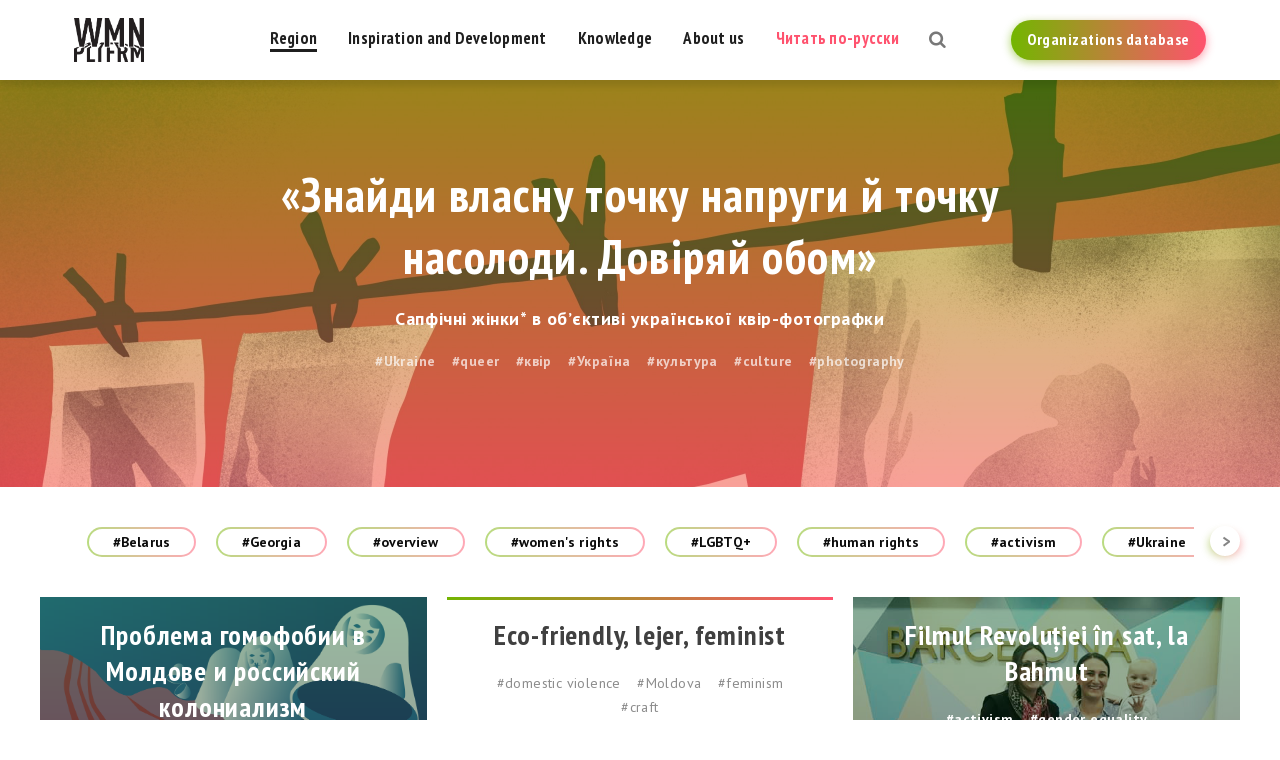

--- FILE ---
content_type: text/html; charset=UTF-8
request_url: https://womenplatform.net/region/tags-73/
body_size: 70163
content:
<!DOCTYPE html>
<html prefix="og: http://ogp.me/ns#" lang="en-US">
<head>
    <meta charset="UTF-8">
    <meta name="viewport" content="width=device-width, initial-scale=1">
    <meta name="format-detection" content="telephone=no">
    <meta name="csrf-param" content="_csrf">
    <meta name="csrf-token" content="9SYrXwD4OM22XIQg-4xYLie0TlRbmfs38JG20ZBPwm2RFEEaYqhh--kl4maO5whZcOwjOCzzi17C-JuW_B-pHQ==">
    <title>Women Platform</title>
    <!-- Global site tag (gtag.js) - Google Analytics -->
<script async src="https://www.googletagmanager.com/gtag/js?id=UA-125181396-1"></script>
<script>
  window.dataLayer = window.dataLayer || [];
  function gtag(){dataLayer.push(arguments);}
  gtag('js', new Date());

  gtag('config', 'UA-125181396-1');
</script>
<!-- Yandex.Metrika counter -->
<script type="text/javascript" >
    (function (d, w, c) {
        (w[c] = w[c] || []).push(function() {
            try {
                w.yaCounter50214631 = new Ya.Metrika2({
                    id:50214631,
                    clickmap:true,
                    trackLinks:true,
                    accurateTrackBounce:true,
                    webvisor:true,
                    trackHash:true
                });
            } catch(e) { }
        });

        var n = d.getElementsByTagName("script")[0],
            s = d.createElement("script"),
            f = function () { n.parentNode.insertBefore(s, n); };
        s.type = "text/javascript";
        s.async = true;
        s.src = "https://mc.yandex.ru/metrika/tag.js";

        if (w.opera == "[object Opera]") {
            d.addEventListener("DOMContentLoaded", f, false);
        } else { f(); }
    })(document, window, "yandex_metrika_callbacks2");
</script>
<noscript><div><img src="https://mc.yandex.ru/watch/50214631" style="position:absolute; left:-9999px;" alt="" /></div></noscript>
<!-- /Yandex.Metrika counter -->
<meta name="google-site-verification" content="fVGGXDFZSjiA1rXmA5wgIVG-XZmG1mPyQtrQoCCuiuU" />
<meta name="yandex-verification" content="c4e7e47a64384153" />
    <meta property="og:type" content="website">
<meta property="og:site_name" content="Women Platform">
<meta property="og:url" content="https://womenplatform.net/region/">
<meta property="og:title" content="Women Platform">
<meta property="og:image" content="https://womenplatform.net/uploads/og_image.jpg">
<link href="https://womenplatform.net/region/tags-73/" rel="alternate" hreflang="en-US">
<link href="https://fonts.googleapis.com/css?family=PT+Sans+Narrow:400,700|PT+Sans:400,400i,700,700i&amp;amp;subset=cyrillic" rel="stylesheet">
<link href="/css/style.css?v=1566917657" rel="stylesheet">
<link href="/css/custom.css?v=1550221622" rel="stylesheet">
<script>var frontParams = {"basePath":"https:\/\/womenplatform.net","language":"en-US"};</script>    </head>
<body>




<header id="header">
    <div class="container">
        <a href="/" id="logo" title="" style="background: url(/uploads/WMN-PLTFRM_logo-black.png) no-repeat 0 0/100% auto"></a>
        <a href="https://womenplatform.net/organization/" class="btn">
            <span>Organizations database</span>
        </a>
        <span id="js-open-search" title="Open Search"></span>
        <div id="nav-box">
            <nav id="nav">
                <ul><li class="active"><a href="/region/">Region</a></li>
<li><a href="/inspiration-and-development/">Inspiration and Development</a></li>
<li><a href="/knowledge/">Knowledge</a></li>
<li><a href="/about/">About us</a></li>
<li class="lang"><a href="/ru/">Читать по-русски</a></li></ul>                <a href="https://womenplatform.net/organization/" class="btn">
                    <span>Organizations database</span>
                </a>
            </nav>
        </div>
        <span id="js-open-nav">Menu</span>
	                <p class="page-title">Region</p>
            </div>
</header>

<div id="all">

    
    <!--content-->
    
<div class="top-page-img inner no-substrate">
            <div class="sub-box">
            <div class="align-m">
                <div class="container">
                    <div class="box-frame">
                        <div class="substrate">
                            <p class="h1"><a href="/region/znajdi-vlasnu-tochku-naprugi-j-tochku-nasolodi-doviryaj-obom/">«Знайди власну точку напруги й точку насолоди. Довіряй обом»</a></p>
	                        <p><strong>Сапфічні жінки* в об’єктиві української квір-фотографки</strong></p>                            <ul class="tags-list light">
                                                                    <li>
                                        <a href="/region/tags-59/">#Ukraine</a>
                                    </li>
                                                                    <li>
                                        <a href="/region/tags-74/">#queer</a>
                                    </li>
                                                                    <li>
                                        <a href="/region/tags-167/">#квір</a>
                                    </li>
                                                                    <li>
                                        <a href="/region/tags-169/">#Україна</a>
                                    </li>
                                                                    <li>
                                        <a href="/region/tags-202/">#культура</a>
                                    </li>
                                                                    <li>
                                        <a href="/region/tags-203/">#culture</a>
                                    </li>
                                                                    <li>
                                        <a href="/region/tags-205/">#photography</a>
                                    </li>
                                                            </ul>
                        </div>
                    </div>
                </div>
            </div>
        </div>
        <div class="bg responsimg" data-responsimg780="/uploads/Articles/WPP/UA3/Ukraine-3.1.jpg"  data-responsimg10="/assets/resized/780-407-crop-t/uploads/Articles/WPP/UA3/Ukraine-3.1.jpg"></div>
    </div>

<main id="main">
    <div class="container">
        <div class="tags-filter">
            <div class="swiper-container">
                <div class="swiper-wrapper">
                                            <div class="swiper-slide">
                                                            <a href="/region/tags-73-1/" class="tag tag-ajax" data-tag="1">#Belarus</a>
                                                    </div>
                                            <div class="swiper-slide">
                                                            <a href="/region/tags-73-4/" class="tag tag-ajax" data-tag="4">#Georgia</a>
                                                    </div>
                                            <div class="swiper-slide">
                                                            <a href="/region/tags-73-25/" class="tag tag-ajax" data-tag="25">#overview</a>
                                                    </div>
                                            <div class="swiper-slide">
                                                            <a href="/region/tags-73-26/" class="tag tag-ajax" data-tag="26">#women&#039;s rights</a>
                                                    </div>
                                            <div class="swiper-slide">
                                                            <a href="/region/tags-73-47/" class="tag tag-ajax" data-tag="47">#LGBTQ+</a>
                                                    </div>
                                            <div class="swiper-slide">
                                                            <a href="/region/tags-73-48/" class="tag tag-ajax" data-tag="48">#human rights</a>
                                                    </div>
                                            <div class="swiper-slide">
                                                            <a href="/region/tags-73-49/" class="tag tag-ajax" data-tag="49">#activism</a>
                                                    </div>
                                            <div class="swiper-slide">
                                                            <a href="/region/tags-73-59/" class="tag tag-ajax" data-tag="59">#Ukraine</a>
                                                    </div>
                                            <div class="swiper-slide">
                                                            <a href="/region/tags-73-60/" class="tag tag-ajax" data-tag="60">#gender equality</a>
                                                    </div>
                                            <div class="swiper-slide">
                                                            <a href="/region/tags-73-61/" class="tag tag-ajax" data-tag="61">#infographic</a>
                                                    </div>
                                            <div class="swiper-slide">
                                                            <a href="/region/tags-73-65/" class="tag tag-ajax" data-tag="65">#domestic violence</a>
                                                    </div>
                                            <div class="swiper-slide">
                                                            <a href="/region/tags-73-68/" class="tag tag-ajax" data-tag="68">#Russia</a>
                                                    </div>
                                            <div class="swiper-slide">
                                                            <a href="/region/tags-73-69/" class="tag tag-ajax" data-tag="69">#interview</a>
                                                    </div>
                                            <div class="swiper-slide">
                                                            <a href="/region/" class="tag tag-ajax active" data-tag="73">#Moldova</a>
                                                    </div>
                                            <div class="swiper-slide">
                                                            <a href="/region/tags-73-74/" class="tag tag-ajax" data-tag="74">#queer</a>
                                                    </div>
                                            <div class="swiper-slide">
                                                            <a href="/region/tags-73-76/" class="tag tag-ajax" data-tag="76">#property rights</a>
                                                    </div>
                                            <div class="swiper-slide">
                                                            <a href="/region/tags-73-93/" class="tag tag-ajax" data-tag="93">#inspiration</a>
                                                    </div>
                                            <div class="swiper-slide">
                                                            <a href="/region/tags-73-96/" class="tag tag-ajax" data-tag="96">#Azerbaijan</a>
                                                    </div>
                                            <div class="swiper-slide">
                                                            <a href="/region/tags-73-97/" class="tag tag-ajax" data-tag="97">#domestic abuse</a>
                                                    </div>
                                            <div class="swiper-slide">
                                                            <a href="/region/tags-73-108/" class="tag tag-ajax" data-tag="108">#feminism</a>
                                                    </div>
                                            <div class="swiper-slide">
                                                            <a href="/region/tags-73-113/" class="tag tag-ajax" data-tag="113">#Россия</a>
                                                    </div>
                                            <div class="swiper-slide">
                                                            <a href="/region/tags-73-114/" class="tag tag-ajax" data-tag="114">#домашнее насилие</a>
                                                    </div>
                                            <div class="swiper-slide">
                                                            <a href="/region/tags-73-115/" class="tag tag-ajax" data-tag="115">#беларусь</a>
                                                    </div>
                                            <div class="swiper-slide">
                                                            <a href="/region/tags-73-116/" class="tag tag-ajax" data-tag="116">#феминизм</a>
                                                    </div>
                                            <div class="swiper-slide">
                                                            <a href="/region/tags-73-117/" class="tag tag-ajax" data-tag="117">#гендерное равенство</a>
                                                    </div>
                                            <div class="swiper-slide">
                                                            <a href="/region/tags-73-118/" class="tag tag-ajax" data-tag="118">##Moldova</a>
                                                    </div>
                                            <div class="swiper-slide">
                                                            <a href="/region/tags-73-120/" class="tag tag-ajax" data-tag="120">##feminism</a>
                                                    </div>
                                            <div class="swiper-slide">
                                                            <a href="/region/tags-73-121/" class="tag tag-ajax" data-tag="121">##sexism</a>
                                                    </div>
                                            <div class="swiper-slide">
                                                            <a href="/region/tags-73-122/" class="tag tag-ajax" data-tag="122">##activism</a>
                                                    </div>
                                            <div class="swiper-slide">
                                                            <a href="/region/tags-73-123/" class="tag tag-ajax" data-tag="123">##8March</a>
                                                    </div>
                                            <div class="swiper-slide">
                                                            <a href="/region/tags-73-124/" class="tag tag-ajax" data-tag="124">#interviu</a>
                                                    </div>
                                            <div class="swiper-slide">
                                                            <a href="/region/tags-73-125/" class="tag tag-ajax" data-tag="125">#egalitatedegen</a>
                                                    </div>
                                            <div class="swiper-slide">
                                                            <a href="/region/tags-73-126/" class="tag tag-ajax" data-tag="126">#8martie</a>
                                                    </div>
                                            <div class="swiper-slide">
                                                            <a href="/region/tags-73-127/" class="tag tag-ajax" data-tag="127">#podcast</a>
                                                    </div>
                                            <div class="swiper-slide">
                                                            <a href="/region/tags-73-128/" class="tag tag-ajax" data-tag="128">#sanatatemintala</a>
                                                    </div>
                                            <div class="swiper-slide">
                                                            <a href="/region/tags-73-129/" class="tag tag-ajax" data-tag="129">#pandemie</a>
                                                    </div>
                                            <div class="swiper-slide">
                                                            <a href="/region/tags-73-130/" class="tag tag-ajax" data-tag="130">#grija</a>
                                                    </div>
                                            <div class="swiper-slide">
                                                            <a href="/region/tags-73-131/" class="tag tag-ajax" data-tag="131">#povesti</a>
                                                    </div>
                                            <div class="swiper-slide">
                                                            <a href="/region/tags-73-132/" class="tag tag-ajax" data-tag="132">##books</a>
                                                    </div>
                                            <div class="swiper-slide">
                                                            <a href="/region/tags-73-133/" class="tag tag-ajax" data-tag="133">##mustread</a>
                                                    </div>
                                            <div class="swiper-slide">
                                                            <a href="/region/tags-73-134/" class="tag tag-ajax" data-tag="134">##toread</a>
                                                    </div>
                                            <div class="swiper-slide">
                                                            <a href="/region/tags-73-135/" class="tag tag-ajax" data-tag="135">##carti</a>
                                                    </div>
                                            <div class="swiper-slide">
                                                            <a href="/region/tags-73-136/" class="tag tag-ajax" data-tag="136">##topcarti</a>
                                                    </div>
                                            <div class="swiper-slide">
                                                            <a href="/region/tags-73-137/" class="tag tag-ajax" data-tag="137">##cartifeminism</a>
                                                    </div>
                                            <div class="swiper-slide">
                                                            <a href="/region/tags-73-138/" class="tag tag-ajax" data-tag="138">#historyofwomen</a>
                                                    </div>
                                            <div class="swiper-slide">
                                                            <a href="/region/tags-73-139/" class="tag tag-ajax" data-tag="139">#menstruatie</a>
                                                    </div>
                                            <div class="swiper-slide">
                                                            <a href="/region/tags-73-140/" class="tag tag-ajax" data-tag="140">#redboxproject</a>
                                                    </div>
                                            <div class="swiper-slide">
                                                            <a href="/region/tags-73-141/" class="tag tag-ajax" data-tag="141">#menstruation</a>
                                                    </div>
                                            <div class="swiper-slide">
                                                            <a href="/region/tags-73-142/" class="tag tag-ajax" data-tag="142">#girls</a>
                                                    </div>
                                            <div class="swiper-slide">
                                                            <a href="/region/tags-73-143/" class="tag tag-ajax" data-tag="143">##womenrights</a>
                                                    </div>
                                            <div class="swiper-slide">
                                                            <a href="/region/tags-73-144/" class="tag tag-ajax" data-tag="144">#Cires</a>
                                                    </div>
                                            <div class="swiper-slide">
                                                            <a href="/region/tags-73-145/" class="tag tag-ajax" data-tag="145">#consent</a>
                                                    </div>
                                            <div class="swiper-slide">
                                                            <a href="/region/tags-73-146/" class="tag tag-ajax" data-tag="146">#harassment</a>
                                                    </div>
                                            <div class="swiper-slide">
                                                            <a href="/region/tags-73-148/" class="tag tag-ajax" data-tag="148">#motherhood</a>
                                                    </div>
                                            <div class="swiper-slide">
                                                            <a href="/region/tags-73-149/" class="tag tag-ajax" data-tag="149">#femeiputernice</a>
                                                    </div>
                                            <div class="swiper-slide">
                                                            <a href="/region/tags-73-150/" class="tag tag-ajax" data-tag="150">#filmedesprefemei</a>
                                                    </div>
                                            <div class="swiper-slide">
                                                            <a href="/region/tags-73-151/" class="tag tag-ajax" data-tag="151">#liderism</a>
                                                    </div>
                                            <div class="swiper-slide">
                                                            <a href="/region/tags-73-152/" class="tag tag-ajax" data-tag="152">#женщины в политике</a>
                                                    </div>
                                            <div class="swiper-slide">
                                                            <a href="/region/tags-73-153/" class="tag tag-ajax" data-tag="153">#активизм</a>
                                                    </div>
                                            <div class="swiper-slide">
                                                            <a href="/region/tags-73-154/" class="tag tag-ajax" data-tag="154">#craftivism</a>
                                                    </div>
                                            <div class="swiper-slide">
                                                            <a href="/region/tags-73-155/" class="tag tag-ajax" data-tag="155">#экофеминизм</a>
                                                    </div>
                                            <div class="swiper-slide">
                                                            <a href="/region/tags-73-156/" class="tag tag-ajax" data-tag="156">#creative</a>
                                                    </div>
                                            <div class="swiper-slide">
                                                            <a href="/region/tags-73-157/" class="tag tag-ajax" data-tag="157">#societate</a>
                                                    </div>
                                            <div class="swiper-slide">
                                                            <a href="/region/tags-73-158/" class="tag tag-ajax" data-tag="158">#toleranta</a>
                                                    </div>
                                            <div class="swiper-slide">
                                                            <a href="/region/tags-73-160/" class="tag tag-ajax" data-tag="160">#motivation</a>
                                                    </div>
                                            <div class="swiper-slide">
                                                            <a href="/region/tags-73-161/" class="tag tag-ajax" data-tag="161">#education</a>
                                                    </div>
                                            <div class="swiper-slide">
                                                            <a href="/region/tags-73-162/" class="tag tag-ajax" data-tag="162">#craft</a>
                                                    </div>
                                            <div class="swiper-slide">
                                                            <a href="/region/tags-73-163/" class="tag tag-ajax" data-tag="163">#art</a>
                                                    </div>
                                            <div class="swiper-slide">
                                                            <a href="/region/tags-73-164/" class="tag tag-ajax" data-tag="164">#права женщин</a>
                                                    </div>
                                            <div class="swiper-slide">
                                                            <a href="/region/tags-73-165/" class="tag tag-ajax" data-tag="165">#выгорание</a>
                                                    </div>
                                            <div class="swiper-slide">
                                                            <a href="/region/tags-73-166/" class="tag tag-ajax" data-tag="166">#war</a>
                                                    </div>
                                            <div class="swiper-slide">
                                                            <a href="/region/tags-73-167/" class="tag tag-ajax" data-tag="167">#квір</a>
                                                    </div>
                                            <div class="swiper-slide">
                                                            <a href="/region/tags-73-168/" class="tag tag-ajax" data-tag="168">#війна</a>
                                                    </div>
                                            <div class="swiper-slide">
                                                            <a href="/region/tags-73-169/" class="tag tag-ajax" data-tag="169">#Україна</a>
                                                    </div>
                                            <div class="swiper-slide">
                                                            <a href="/region/tags-73-170/" class="tag tag-ajax" data-tag="170">#ЛГБТК+</a>
                                                    </div>
                                            <div class="swiper-slide">
                                                            <a href="/region/tags-73-171/" class="tag tag-ajax" data-tag="171">#права людини</a>
                                                    </div>
                                            <div class="swiper-slide">
                                                            <a href="/region/tags-73-172/" class="tag tag-ajax" data-tag="172">#инклюзия</a>
                                                    </div>
                                            <div class="swiper-slide">
                                                            <a href="/region/tags-73-173/" class="tag tag-ajax" data-tag="173">#эмиграция</a>
                                                    </div>
                                            <div class="swiper-slide">
                                                            <a href="/region/tags-73-174/" class="tag tag-ajax" data-tag="174">#материнство</a>
                                                    </div>
                                            <div class="swiper-slide">
                                                            <a href="/region/tags-73-175/" class="tag tag-ajax" data-tag="175">#Молдова</a>
                                                    </div>
                                            <div class="swiper-slide">
                                                            <a href="/region/tags-73-176/" class="tag tag-ajax" data-tag="176">#Польша</a>
                                                    </div>
                                            <div class="swiper-slide">
                                                            <a href="/region/tags-73-177/" class="tag tag-ajax" data-tag="177">#профессия</a>
                                                    </div>
                                            <div class="swiper-slide">
                                                            <a href="/region/tags-73-184/" class="tag tag-ajax" data-tag="184">#decolonisation</a>
                                                    </div>
                                            <div class="swiper-slide">
                                                            <a href="/region/tags-73-185/" class="tag tag-ajax" data-tag="185">#дэкаланіялізм</a>
                                                    </div>
                                            <div class="swiper-slide">
                                                            <a href="/region/tags-73-186/" class="tag tag-ajax" data-tag="186">#деколонізація</a>
                                                    </div>
                                            <div class="swiper-slide">
                                                            <a href="/region/tags-73-187/" class="tag tag-ajax" data-tag="187">#квир</a>
                                                    </div>
                                            <div class="swiper-slide">
                                                            <a href="/region/tags-73-188/" class="tag tag-ajax" data-tag="188">#деколонизация</a>
                                                    </div>
                                            <div class="swiper-slide">
                                                            <a href="/region/tags-73-201/" class="tag tag-ajax" data-tag="201">#літаратура</a>
                                                    </div>
                                            <div class="swiper-slide">
                                                            <a href="/region/tags-73-202/" class="tag tag-ajax" data-tag="202">#культура</a>
                                                    </div>
                                            <div class="swiper-slide">
                                                            <a href="/region/tags-73-203/" class="tag tag-ajax" data-tag="203">#culture</a>
                                                    </div>
                                            <div class="swiper-slide">
                                                            <a href="/region/tags-73-204/" class="tag tag-ajax" data-tag="204">#litterature</a>
                                                    </div>
                                            <div class="swiper-slide">
                                                            <a href="/region/tags-73-205/" class="tag tag-ajax" data-tag="205">#photography</a>
                                                    </div>
                                    </div>
            </div>
            <div class="swiper-button-next swiper-button"></div>
            <div class="swiper-button-prev swiper-button"></div>
        </div>
        <div class="articles-grid top-distance">
                                                                <div class="item-box small">
                        <a href="/region/problema-gomofobii-v-moldove-i-rossijskij-kolonializm/"  class="article-item responsimg" data-responsimg10="/uploads/Articles/Deolonisation%20-%20MLD/Moldova_5.png">
                            <div class="wrap">
                                <object type="">
                                                                            <h3><span>Проблема гомофобии в Молдове и российский колониализм</span></h3>
                                        <p></p>
                                                                        <ul class="tags-list">
                                                                                    <li>
                                                <a href="/region/tags-73/">#Moldova</a>
                                            </li>
                                                                                    <li>
                                                <a href="/region/tags-74/">#queer</a>
                                            </li>
                                                                                    <li>
                                                <a href="/region/tags-175/">#Молдова</a>
                                            </li>
                                                                                    <li>
                                                <a href="/region/tags-184/">#decolonisation</a>
                                            </li>
                                                                                    <li>
                                                <a href="/region/tags-187/">#квир</a>
                                            </li>
                                                                                    <li>
                                                <a href="/region/tags-188/">#деколонизация</a>
                                            </li>
                                                                            </ul>
                                </object>
                                <div class="frame-layer"></div>
                            </div>
                        </a>
                    </div>
                                                                                                    <div class="item-box small">
                        <a href="/region/eco-friendly-lejer-feminist/"  class="article-item">
                            <div class="wrap">
                                <object type="">
                                                                            <h3><span>Eco-friendly, lejer, feminist</span></h3>
                                        <p></p>
                                                                        <ul class="tags-list">
                                                                                    <li>
                                                <a href="/region/tags-65/">#domestic violence</a>
                                            </li>
                                                                                    <li>
                                                <a href="/region/tags-73/">#Moldova</a>
                                            </li>
                                                                                    <li>
                                                <a href="/region/tags-108/">#feminism</a>
                                            </li>
                                                                                    <li>
                                                <a href="/region/tags-162/">#craft</a>
                                            </li>
                                                                            </ul>
                                </object>
                                <div class="frame-layer"></div>
                            </div>
                        </a>
                    </div>
                                                                                                    <div class="item-box small">
                        <a href="/region/filmul-revoluiei-in-sat-la-bahmut/"  class="article-item responsimg" data-responsimg10="/uploads/Articles/Success%20stories%20MD/No3/1.jpg">
                            <div class="wrap">
                                <object type="">
                                                                            <h3><span>Filmul Revoluției în sat, la Bahmut</span></h3>
                                        <p></p>
                                                                        <ul class="tags-list">
                                                                                    <li>
                                                <a href="/region/tags-49/">#activism</a>
                                            </li>
                                                                                    <li>
                                                <a href="/region/tags-60/">#gender equality</a>
                                            </li>
                                                                                    <li>
                                                <a href="/region/tags-65/">#domestic violence</a>
                                            </li>
                                                                                    <li>
                                                <a href="/region/tags-73/">#Moldova</a>
                                            </li>
                                                                            </ul>
                                </object>
                                <div class="frame-layer"></div>
                            </div>
                        </a>
                    </div>
                                                                                                    <div class="item-box small">
                        <a href="/region/tamara-curicheru-femeia-din-i-cu-dicionar/"  class="article-item">
                            <div class="wrap">
                                <object type="">
                                                                            <h3><span>Tamara Curicheru – femeia din și cu dicționar</span></h3>
                                        <p></p>
                                                                        <ul class="tags-list">
                                                                                    <li>
                                                <a href="/region/tags-49/">#activism</a>
                                            </li>
                                                                                    <li>
                                                <a href="/region/tags-60/">#gender equality</a>
                                            </li>
                                                                                    <li>
                                                <a href="/region/tags-73/">#Moldova</a>
                                            </li>
                                                                                    <li>
                                                <a href="/region/tags-161/">#education</a>
                                            </li>
                                                                            </ul>
                                </object>
                                <div class="frame-layer"></div>
                            </div>
                        </a>
                    </div>
                                                                                                    <div class="item-box small">
                        <a href="/region/sometimes-later-becomes-never-do-it-now-o-tanr-motivat-motiveaz-tinere/"  class="article-item responsimg" data-responsimg10="/uploads/Articles/Success%20stories%20MD/No1/Ceban-Irina-Aliona-Bli-curs-de-autoaprare.jpg">
                            <div class="wrap">
                                <object type="">
                                                                            <h3><span>„Sometimes later becomes never. Do it now.” –  o tânără motivată motivează tinere</span></h3>
                                        <p></p>
                                                                        <ul class="tags-list">
                                                                                    <li>
                                                <a href="/region/tags-26/">#women's rights</a>
                                            </li>
                                                                                    <li>
                                                <a href="/region/tags-49/">#activism</a>
                                            </li>
                                                                                    <li>
                                                <a href="/region/tags-73/">#Moldova</a>
                                            </li>
                                                                                    <li>
                                                <a href="/region/tags-160/">#motivation</a>
                                            </li>
                                                                            </ul>
                                </object>
                                <div class="frame-layer"></div>
                            </div>
                        </a>
                    </div>
                                                                                                    <div class="item-box small">
                        <a href="/region/omul-face-locul/"  class="article-item">
                            <div class="wrap">
                                <object type="">
                                                                            <h3><span>Omul face locul</span></h3>
                                        <p></p>
                                                                        <ul class="tags-list">
                                                                                    <li>
                                                <a href="/region/tags-49/">#activism</a>
                                            </li>
                                                                                    <li>
                                                <a href="/region/tags-73/">#Moldova</a>
                                            </li>
                                                                                    <li>
                                                <a href="/region/tags-108/">#feminism</a>
                                            </li>
                                                                            </ul>
                                </object>
                                <div class="frame-layer"></div>
                            </div>
                        </a>
                    </div>
                                                                                                    <div class="item-box">
                        <a href="/region/samizdat-with-natalia-garbu/"  class="article-item  responsimg" data-responsimg10="/uploads/Articles/Samizdat%20with%20Natalia%20Garbu/0_aRItaVdNSf77mWgM.jpg">
                            <div class="wrap">
                                <object type="">
                                                                            <h3><span>Samizdat Podcast with Natalia Gârbu</span></h3>
                                        <p>Natalia Gârbu is a photographer, artist and the creator of Mahala magazine.</p>
                                                                        <ul class="tags-list">
                                                                                    <li>
                                                <a href="/region/tags-73/">#Moldova</a>
                                            </li>
                                                                                    <li>
                                                <a href="/region/tags-124/">#interviu</a>
                                            </li>
                                                                                    <li>
                                                <a href="/region/tags-156/">#creative</a>
                                            </li>
                                                                            </ul>
                                </object>
                                <div class="frame-layer"></div>
                            </div>
                        </a>
                    </div>
                                                                                <div class="item-box">
                        <a href="/region/homofobii-sunt-mai-puin-instruii-mai-dogmatici-i-au-o-atitudine-negativ-fata-de-sex/"  class="article-item ">
                            <div class="wrap">
                                <object type="">
                                                                            <h3><span>Homofobii sunt mai puțin instruiți, mai dogmatici și au o atitudine negativă față de sex</span></h3>
                                        <p></p>
                                                                        <ul class="tags-list">
                                                                                    <li>
                                                <a href="/region/tags-73/">#Moldova</a>
                                            </li>
                                                                                    <li>
                                                <a href="/region/tags-157/">#societate</a>
                                            </li>
                                                                                    <li>
                                                <a href="/region/tags-158/">#toleranta</a>
                                            </li>
                                                                            </ul>
                                </object>
                                <div class="frame-layer"></div>
                            </div>
                        </a>
                    </div>
                                                                                <div class="item-box small">
                        <a href="/region/veronica-fights-back/"  class="article-item">
                            <div class="wrap">
                                <object type="">
                                                                            <h3><span>Veronica Fights Back!</span></h3>
                                        <p></p>
                                                                        <ul class="tags-list">
                                                                                    <li>
                                                <a href="/region/tags-49/">#activism</a>
                                            </li>
                                                                                    <li>
                                                <a href="/region/tags-73/">#Moldova</a>
                                            </li>
                                                                                    <li>
                                                <a href="/region/tags-93/">#inspiration</a>
                                            </li>
                                                                                    <li>
                                                <a href="/region/tags-108/">#feminism</a>
                                            </li>
                                                                                    <li>
                                                <a href="/region/tags-154/">#craftivism</a>
                                            </li>
                                                                            </ul>
                                </object>
                                <div class="frame-layer"></div>
                            </div>
                        </a>
                    </div>
                                                                                                    <div class="item-box small">
                        <a href="/region/must-see-10-seriale-cu-i-despre-femei-puternice-de-privit-in-vacan/"  class="article-item responsimg" data-responsimg10="/uploads/Articles/articol%20seriale/cover-tv.jpg">
                            <div class="wrap">
                                <object type="">
                                                                            <h3><span>Must see: 10 seriale cu și despre femei puternice de privit în vacanță</span></h3>
                                        <p></p>
                                                                        <ul class="tags-list">
                                                                                    <li>
                                                <a href="/region/tags-73/">#Moldova</a>
                                            </li>
                                                                                    <li>
                                                <a href="/region/tags-108/">#feminism</a>
                                            </li>
                                                                                    <li>
                                                <a href="/region/tags-149/">#femeiputernice</a>
                                            </li>
                                                                                    <li>
                                                <a href="/region/tags-150/">#filmedesprefemei</a>
                                            </li>
                                                                            </ul>
                                </object>
                                <div class="frame-layer"></div>
                            </div>
                        </a>
                    </div>
                                                                                                    <div class="item-box small">
                        <a href="/region/feminism-in-the-republic-of-moldova-a-short-history-of-the-women-who-demanded-equality/"  class="article-item">
                            <div class="wrap">
                                <object type="">
                                                                            <h3><span>Feminism in the Republic of Moldova. A short history of the women who demanded equality</span></h3>
                                        <p></p>
                                                                        <ul class="tags-list">
                                                                                    <li>
                                                <a href="/region/tags-26/">#women's rights</a>
                                            </li>
                                                                                    <li>
                                                <a href="/region/tags-49/">#activism</a>
                                            </li>
                                                                                    <li>
                                                <a href="/region/tags-73/">#Moldova</a>
                                            </li>
                                                                                    <li>
                                                <a href="/region/tags-108/">#feminism</a>
                                            </li>
                                                                                    <li>
                                                <a href="/region/tags-138/">#historyofwomen</a>
                                            </li>
                                                                            </ul>
                                </object>
                                <div class="frame-layer"></div>
                            </div>
                        </a>
                    </div>
                                                                                                    <div class="item-box small">
                        <a href="/region/cum-e-s-fii-o-mam-feminist/"  class="article-item responsimg" data-responsimg10="/uploads/Illustrations/4.jpg">
                            <div class="wrap">
                                <object type="">
                                                                            <h3><span>Cum e să fii o mamă feministă</span></h3>
                                        <p></p>
                                                                        <ul class="tags-list">
                                                                                    <li>
                                                <a href="/region/tags-49/">#activism</a>
                                            </li>
                                                                                    <li>
                                                <a href="/region/tags-73/">#Moldova</a>
                                            </li>
                                                                                    <li>
                                                <a href="/region/tags-108/">#feminism</a>
                                            </li>
                                                                                    <li>
                                                <a href="/region/tags-148/">#motherhood</a>
                                            </li>
                                                                            </ul>
                                </object>
                                <div class="frame-layer"></div>
                            </div>
                        </a>
                    </div>
                                                                                                    <div class="item-box small">
                        <a href="/region/interviu-cu-iniiatoarea-proiect-cires-info/"  class="article-item">
                            <div class="wrap">
                                <object type="">
                                                                            <h3><span>„Eu refuz să tac”: Interviu cu inițiatoarea primului proiect despre consimțământ din R. Moldova</span></h3>
                                        <p></p>
                                                                        <ul class="tags-list">
                                                                                    <li>
                                                <a href="/region/tags-73/">#Moldova</a>
                                            </li>
                                                                                    <li>
                                                <a href="/region/tags-144/">#Cires</a>
                                            </li>
                                                                                    <li>
                                                <a href="/region/tags-145/">#consent</a>
                                            </li>
                                                                                    <li>
                                                <a href="/region/tags-146/">#harassment</a>
                                            </li>
                                                                            </ul>
                                </object>
                                <div class="frame-layer"></div>
                            </div>
                        </a>
                    </div>
                                                                                                    <div class="item-box small">
                        <a href="/region/interview-with-the-creator-of-cires-info/"  class="article-item responsimg" data-responsimg10="/uploads/Files/cover.jpg">
                            <div class="wrap">
                                <object type="">
                                                                            <h3><span>"I refuse to keep quiet": Interview with the creator of the first project on consent in the Republic of Moldova</span></h3>
                                        <p></p>
                                                                        <ul class="tags-list">
                                                                                    <li>
                                                <a href="/region/tags-73/">#Moldova</a>
                                            </li>
                                                                                    <li>
                                                <a href="/region/tags-144/">#Cires</a>
                                            </li>
                                                                                    <li>
                                                <a href="/region/tags-145/">#consent</a>
                                            </li>
                                                                                    <li>
                                                <a href="/region/tags-146/">#harassment</a>
                                            </li>
                                                                            </ul>
                                </object>
                                <div class="frame-layer"></div>
                            </div>
                        </a>
                    </div>
                                                                                                    <div class="item-box small">
                        <a href="/region/no-matter-what-happens-girls-continue-to-menstruate/"  class="article-item">
                            <div class="wrap">
                                <object type="">
                                                                            <h3><span>"No matter what happens, girls continue to menstruate." In Moldova, a young woman has started The Red Box Project</span></h3>
                                        <p></p>
                                                                        <ul class="tags-list">
                                                                                    <li>
                                                <a href="/region/tags-26/">#women's rights</a>
                                            </li>
                                                                                    <li>
                                                <a href="/region/tags-73/">#Moldova</a>
                                            </li>
                                                                                    <li>
                                                <a href="/region/tags-140/">#redboxproject</a>
                                            </li>
                                                                                    <li>
                                                <a href="/region/tags-141/">#menstruation</a>
                                            </li>
                                                                                    <li>
                                                <a href="/region/tags-142/">#girls</a>
                                            </li>
                                                                            </ul>
                                </object>
                                <div class="frame-layer"></div>
                            </div>
                        </a>
                    </div>
                                                                                                    <div class="item-box small">
                        <a href="/region/indiferent-de-ce-se-intampla-fetele-continua-sa-aiba-menstruaie/"  class="article-item responsimg" data-responsimg10="/uploads/Articles/Red%20Box%20Project/cover-red-box.jpg">
                            <div class="wrap">
                                <object type="">
                                                                            <h3><span>„Indiferent ce se întâmplă, fetele continuă să aibă menstruație”. O tânără a inițiat The Red Box Project în Republica Moldova</span></h3>
                                        <p></p>
                                                                        <ul class="tags-list">
                                                                                    <li>
                                                <a href="/region/tags-26/">#women's rights</a>
                                            </li>
                                                                                    <li>
                                                <a href="/region/tags-73/">#Moldova</a>
                                            </li>
                                                                                    <li>
                                                <a href="/region/tags-139/">#menstruatie</a>
                                            </li>
                                                                                    <li>
                                                <a href="/region/tags-140/">#redboxproject</a>
                                            </li>
                                                                            </ul>
                                </object>
                                <div class="frame-layer"></div>
                            </div>
                        </a>
                    </div>
                                                                                                    <div class="item-box small">
                        <a href="/region/feminism-in-republica-moldova-o-scurt-istorie-a-femeilor-care-au-cerut-egalitate/"  class="article-item">
                            <div class="wrap">
                                <object type="">
                                                                            <h3><span>Feminism în Republica Moldova. O scurtă istorie a femeilor care au cerut egalitate</span></h3>
                                        <p></p>
                                                                        <ul class="tags-list">
                                                                                    <li>
                                                <a href="/region/tags-26/">#women's rights</a>
                                            </li>
                                                                                    <li>
                                                <a href="/region/tags-49/">#activism</a>
                                            </li>
                                                                                    <li>
                                                <a href="/region/tags-73/">#Moldova</a>
                                            </li>
                                                                                    <li>
                                                <a href="/region/tags-108/">#feminism</a>
                                            </li>
                                                                                    <li>
                                                <a href="/region/tags-138/">#historyofwomen</a>
                                            </li>
                                                                            </ul>
                                </object>
                                <div class="frame-layer"></div>
                            </div>
                        </a>
                    </div>
                                                
                    </div>

                    <div class="pager-box">
                <div class="pager"><ul class="pagination"><li class="active disabled"><span>1</span></li>
<li><a href="/region/tags-73/page-2/" data-page="1">2</a></li>
<li class="next"><a href="/region/tags-73/page-2/" data-page="1">>>></a></li></ul></div>                                    <a href="/region/tags-73/page-2/" class="js-show-more">Show more</a>
                            </div>
            </div>
</main>

    <div id="indent"></div>

    <!--/content--></div>

<footer id="footer">
    <div class="container">
<!--        <p>&copy; --><!-- --><!--</p>-->
        <div class="col">
            <p>Co-funded by the European Union</p>
            <img src="/uploads/euro-flag.jpg" alt="" />
        </div>
        <div class="col">
            <p class="sub-text">Regional Platform for Women's Rights and Interests Activists</p>
            <p class="copy">Women Platform © %year%</p>
        </div>
                <div class="col">

                <div class="social-links">
                    <span class="text">Follow us on :</span>
	                
                    <a href="https://www.facebook.com/wmnpltfrm/" class="font-icon-facebook" target="_blank" title="facebook"></a>
	                
                    <a href="https://vk.com/wmnpltfrm" class="font-icon-vkontakte" target="_blank" title="vkontakte"></a>
	                
                    <a href="https://t.me/womenplatform" class="font-icon-telegram" target="_blank" title="telegram"></a>
	                
                </div>
            <a href="mailto:womenplatform.net@gmail.com">womenplatform.net@gmail.com</a>        </div>
    </div>
</footer>

<div class="search-box">
    <div class="container">
        <form action="/search/" method="get" class="search-form">
            <div class="inp-box">
                <input type="text" name="text" class="form-control" placeholder="Type to search something here..." />
            </div>
            <button type="submit" class="search-btn" title="Search"></button>
        </form>

        <ul class="search-results">
        </ul>
    </div>
    <div class="close-search">
        <span class="js-close-search" title="Close search"></span>
    </div>
</div>






<div id="popup">
    <div class="container">
        <div class="subscribe-box step-two hidden">
            <div class="container">
                <p class="h1">Check your email, please, and confirm the subsciption</p>
                <p class="sub-header"></p>
                <!--                <p class="sub-header" data-text="--><!--" data-check-text="--><!--">--><!--</p>-->

                <form id="subscribe-form" class="subscribe-form form" action="/subscription/subscribe/" method="post">
<input type="hidden" name="_csrf" value="9SYrXwD4OM22XIQg-4xYLie0TlRbmfs38JG20ZBPwm2RFEEaYqhh--kl4maO5whZcOwjOCzzi17C-JuW_B-pHQ==">                <input type="text" id="subscribeform-email" class="form-control" name="SubscribeForm[email]" placeholder="Email address" aria-required="true" aria-invalid="true">

                <div class="edit-box">
                    <span class="value">womenplatform@gmail.com</span>
                    <span class="edit">Edit</span>
                </div>

                <button type="submit" class="btn large-btn">
                    <span>Subscribe</span>
                </button>
                </form>            </div>
            <span class="js-close-popup" title="Закрыть"></span>
        </div>
    </div>
</div>
<script src="/assets/38528513/jquery.min.js?v=1545921299"></script>
<script src="/assets/97de0a28/jquery.form.min.js?v=1545921299"></script>
<script src="/js/modernizr.custom.js?v=1531302154"></script>
<script src="/js/jquery.responsImg.min.js?v=1531302154"></script>
<script src="/js/slick.min.js?v=1531302154"></script>
<script src="/js/share.min.js?v=1532597017"></script>
<script src="/js/swiper.min.js?v=1531302154"></script>
<script src="/js/tinysort.min.js?v=1531302154"></script>
<script src="/js/transitions.min.js?v=1531302154"></script>
<script src="/js/lightgallery-all.min.js?v=1531302154"></script>
<script src="/js/main.js?v=1599824253"></script></body>
</html>


--- FILE ---
content_type: text/css
request_url: https://womenplatform.net/css/custom.css?v=1550221622
body_size: 1051
content:
/* alerts */
.alert {
    margin: 1rem 0;
    padding: 0.75rem 1.25rem;
    border: 1px solid transparent;
    border-radius: 0.25rem;
    font-size: 14px;
    line-height: 1.5;
}
.alert.alert-success {
    color: #155724;
    background-color: #d4edda;
    border-color: #c3e6cb;
}
.alert.alert-info {
    color: #0c5460;
    background-color: #d1ecf1;
    border-color: #bee5eb;
}
.alert.alert-warning {
    color: #856404;
    background-color: #fff3cd;
    border-color: #ffeeba;
}
.alert.alert-danger {
    color: #721c24;
    background-color: #f8d7da;
    border-color: #f5c6cb;
}

/* forms */
.special-field {
    display: none !important;
    visibility: hidden !important;
}

.article-footer p.author {
    margin: 0;
    color: #ff526e;
    text-decoration: none;
    outline: none !important;
}


/*Popup*/
#popup{
    position: fixed;
    z-index: 999;
    left: 0;
    top: 0;
    height: 100%;
    width: 100%;
    min-width: 320px;
    overflow: hidden;
    visibility: hidden;
    opacity: 0;
    background-color: rgba(11,11,11,.85);
    -webkit-transition: all .2s ease;
    transition: all .2s ease;
}
.opened-popup #popup{
    visibility: visible;
    opacity: 1;
}
#popup > .container{
    font-size: 0;
    text-align: center;
    height: 100%;
    max-width: none;
    overflow: hidden;
    overflow-y: auto;
}
#popup .container:before{
    content: '';
    position: relative;
    display: inline-block;
    vertical-align: middle;
    height: 100%;
    width: 0;
    margin: 0 -2px 0 0;
}
.js-close-popup{
    position: absolute;
    z-index: 30;
    top: 30px;
    right: 30px;
    width: 30px;
    height: 30px;
    line-height: 30px;
    padding: 0 0 0 2px;
    cursor: pointer;
    text-align: center;
    background: rgb(115, 183, 0);
    background: -webkit-linear-gradient(left, rgba(115, 183, 0, 1) 0%, rgba(255, 81, 110, 1) 100%);
    background: linear-gradient(to right, rgba(115, 183, 0, 1) 0%, rgba(255, 81, 110, 1) 100%);
}
.js-close-popup:before{
    content: '';
    position: absolute;
    z-index: 1;
    left: 2px;
    top: 2px;
    right: 2px;
    bottom: 2px;
    background: #fff;
}
.no-touchevents .js-close-popup:hover:before{
    opacity: 0;
}
.js-close-popup:after{
    content: '+';
    position: relative;
    z-index: 10;
    top: 1px;
    display: block;
    font-size: 25px;
    color: #121111;
    transform: rotate(45deg);
}
.no-touchevents .js-close-popup:hover:after{
    color: #fff;
}
#popup .hidden{
    display: none;
}
#popup .visible{
    display: inline-block;
}
#popup .subscribe-box{
    position: relative;
    display: inline-block;
    vertical-align: middle;
    width: 997px;
    max-width: 100%;
    margin: 0;
    padding: 93px 0 106px;
    background: #fff;
}
#popup .subscribe-box .container:before{
    display: none;
}
#popup .subscribe-box .h1{
    color: #000;
    margin: 0 0 30px;
    max-width: none;
}
#popup .subscribe-box .sub-header{
    font-size: 16px;
    line-height: 22px;
    color: #404040;
    max-width: none;
}
#popup .subscribe-form{
    max-width: 590px;
    padding: 0 203px 0 0;
}
#popup .subscribe-form.check-form{
    padding: 0;
    margin-top: -3px;
    margin-bottom: -20px;
}
.subscribe-form .edit-box{
    margin-bottom: 44px;
}
#popup .subscribe-box .btn{
    min-width: 184px;
}

.sorting-items a {
    border: 0;
}


--- FILE ---
content_type: application/javascript
request_url: https://womenplatform.net/js/main.js?v=1599824253
body_size: 5326
content:
jQuery(function ($) {

    var $html = $('html'), isTouch = $html.hasClass('touchevents');
    var $body = $('body');
    var windowWidth = Math.max($(window).width(), window.innerWidth);

    $(".copy").each(function() {
        var text = $(this).text();
        text = text.replace("%year%", (new Date).getFullYear());
        $(this).text(text);
    });

    /*Detect IE*/
    function detectIE() {
        var ua = window.navigator.userAgent;
        var msie = ua.indexOf('MSIE');
        var trident = ua.indexOf('Trident/');
        var edge = ua.indexOf('Edge/');
        if(msie > 0){
            $('html').addClass('ie');
        }
        else if(trident > 0){
            $('html').addClass('ie');
        }
        else if(edge > 0){
            $('html').addClass('edge');
        }
        return false;
    }

    detectIE();

    /*Detect ios*/
    var mac = navigator.platform.match(/(Mac|iPhone|iPod|iPad)/i) ? true : false;

    if(mac){
        $html.addClass('ios');
    }

    /*Ios fix zoom on form elems focus*/
    function cancelZoom() {
        var d = document,
            viewport,
            content,
            maxScale = ',maximum-scale=',
            maxScaleRegex = /,*maximum\-scale\=\d*\.*\d*/;

        // this should be a focusable DOM Element
        if (!this.addEventListener || !d.querySelector) {
            return;
        }

        viewport = d.querySelector('meta[name="viewport"]');
        content = viewport.content;

        function changeViewport(event) {
            // http://nerd.vasilis.nl/prevent-ios-from-zooming-onfocus/
            viewport.content = content + (event.type == 'blur' ? (content.match(maxScaleRegex, '') ? '' : maxScale + 10) : maxScale + 1);
        }

        // We could use DOMFocusIn here, but it's deprecated.
        this.addEventListener('focus', changeViewport, true);
        this.addEventListener('blur', changeViewport, false);
    }

    $.fn.cancelZoom = function () {
        return this.each(cancelZoom);
    };

    if ($html.hasClass('ios')) {
        $('input:text,select,textarea').cancelZoom();
    }

    /*Detect Android*/
    var ua = navigator.userAgent.toLowerCase();
    var isAndroid = ua.indexOf("android") > -1; //&& ua.indexOf("mobile");
    if (isAndroid) {
        $html.addClass('android');
    }
    else {
        $html.addClass('not-android');
    }



    /*Animate*/
    var running = true;
    var scrolledY;

    function topPageImgAnimate(){
        $('.top-page-img .bg').css({
            "-webkit-transform": "translate3d(0px, " + scrolledY *.3 + "px, 0px)",
            "-ms-transform": "translate3d(0px, " + scrolledY *.3 + "px, 0px)",
            "transform": "translate3d(0px, " + scrolledY *.3 + "px, 0px)"
        });
    }


    window.requestAnimationFrame = (function () {
        return window.requestAnimationFrame ||
        window.webkitRequestAnimationFrame ||
        window.mozRequestAnimationFrame ||
        window.oRequestAnimationFrame ||
        window.msRequestAnimationFrame ||
        function (callback, element) {
            return window.setTimeout(callback, 1000 / 60);
        };
    })();

    function loop(){
        if(running){
            scrolledY = $(window).scrollTop();
            if($('.top-page-img .bg').length && $html.hasClass('no-touchevents')){
                topPageImgAnimate();
            }

            requestAnimationFrame(loop);
        }
    }
    requestAnimationFrame(loop);




    /*Responsive img*/
    function responsImg(){
        $('.responsimg').responsImg();
    }

    if($('.responsimg').length){
        responsImg();
    }


    /*Header*/
    function stickyHeader(){
        var wST = $(window).scrollTop();
        if(wST >= 1){
            $('#header').addClass('sticky');
        }
        else{
            $('#header').removeClass('sticky');
        }
    }
    if($html.hasClass('index-page')){
        stickyHeader();
    }


    /*Nav*/
    $('#js-open-nav').click(function(){
        if(!$(this).hasClass('active')){
            $(this).addClass('active').text('');
            $html.addClass('nav-opened');
        }
        else{
            $(this).removeClass('active').text('Menu');
            $html.removeClass('nav-opened');
        }
    });

    $('#all').click(function(){
        if($html.hasClass('nav-opened')){
            $('#js-open-nav.active').trigger('click');
        }
    });


    /*Search*/
    $('#js-open-search').click(function(){
        if(!$html.hasClass('opened-search')){
            $html.addClass('opened-search');
        }
    });

    $('.js-close-search, .search-box').click(function(){
        if($html.hasClass('opened-search')){
            $html.removeClass('opened-search');
        }
    });

    $('.search-box .container').click(function(e){
        e.stopPropagation();
    });


    /*Gallery*/
    function galleryInit(){
        $('.photo-gallery').lightGallery({
            hash: false,
            selector: '.photo-gallery .item'
        });
    }

    if($('.photo-gallery').length){
        galleryInit();
    }

    /*Select box*/
    $('.select-box').click(function(e){
        e.stopPropagation();
        if(!$(this).hasClass('opened')){
            $('.select-box').removeClass('opened');
            $(this).addClass('opened');
        }
        else{
            $(this).removeClass('opened');
        }
    });

    $('.select-box .dropdown .item').click(function(){
        var parent = $(this).parents('.select-box');
        var newSelected = $(this).text();

        parent.find('.selected').text(newSelected);
        parent.addClass('was-selected');
        if(!$(this).hasClass('active')){
            $(this).parents('.dropdown').find('.item').removeClass('active');
            $(this).addClass('active');
            parent.removeClass('opened');
        }
    });

    $('.select-box .dropdown').click(function(e){
        e.stopPropagation();
    });

    $('#all').click(function(){
        if($('.select-box').hasClass('opened')){
            $('.select-box').removeClass('opened');
        }
    });


    /*Knowledge slider*/
    function knowledgeSliderInit(){
        $('.knowledge-links .slider').slick({
            slidesToShow: 4,
            slidesToScroll: 4,
            infinite: true,
            speed: 300,
            draggable: false,
            arrows: false,
            dots: true,
            responsive: [
                {
                    breakpoint: 900,
                    settings: {
                        slidesToShow: 3,
                        slidesToScroll: 3
                    }
                },
                {
                    breakpoint: 720,
                    settings: {
                        slidesToShow: 2,
                        slidesToScroll: 2
                    }
                },
                {
                    breakpoint: 480,
                    settings: {
                        adaptiveHeight: true,
                        slidesToShow: 1,
                        slidesToScroll: 1
                    }
                }
            ]
        });
    }
    if($('.knowledge-links .slider').length){
        knowledgeSliderInit();
    }

    /*Filter tags*/
    $body.on('click', '.tags-filter .tag-ajax', function(e){
        e.preventDefault();
        if(!$(this).hasClass('active')){
            $(this).addClass('active');
        }
        else{
            $(this).removeClass('active');
        }
    });


    if($('.tags-filter').length){
        var newsListSlider = new Swiper('.tags-filter .swiper-container', {
            slidesPerView: 'auto',
            speed: 500,
            spaceBetween: 19,
            slideToClickedSlide: false,
            threshold: 20,
            observer: true,
            navigation: {
                nextEl: '.tags-filter .swiper-button-next',
                prevEl: '.tags-filter .swiper-button-prev'
            },
            on: {
                init: function(){
                    setTimeout(function(){
                        if($('.tags-filter .swiper-button-next').hasClass('swiper-button-disabled') && $('.tags-filter .swiper-button-prev').hasClass('swiper-button-disabled')){
                            $('.tags-filter').addClass('centered');
                        }
                    }, 300);
                },
                resize: function(){
                    if(!$('.tags-filter .swiper-button-next').hasClass('swiper-button-disabled') || !$('.tags-filter .swiper-button-prev').hasClass('swiper-button-disabled')){
                        $('.tags-filter').removeClass('centered');
                        newsListSlider.update();
                    }
                    else{
                        $('.tags-filter').addClass('centered');
                    }
                }
            },
            breakpoints:{
                780:{
                    spaceBetween: 10
                }
            }
        });
    }

    /*Pages loader*/
    var current_url;
    var loading = false;
    var pagerBox;
    var url;

    $body.on('click', ".js-show-more, .tags-filter .tag-ajax, .pagination li a, .tags-list-ajax li a", function(e){
        e.preventDefault();
        if(loading){
            alert('Please wait');
        }
        else{
            if($(this).hasClass('js-show-more')){
                url = $(this).attr('href');
                pagesLoader(url);
            }
            if($(this).hasClass('tag-ajax')){
                /*var activeUrl = 'tags';
                //url = $(this).attr('data-url');
                $('.tags-filter .tag').each(function(){
                    if($(this).hasClass('active')){
                        activeUrl = activeUrl + $(this).attr('data-tag');
                    }
                });

                url = activeUrl + '/';
                if($(this).parents('.tags-filter').find('.active').length <= 0){
                    url = window.location.href;
                }*/
                url = $(this).attr('href');
                pagesLoader(url);
            }
            if($(this).parents('ul').hasClass('pagination')){
                url = $(this).attr('href');
                pagesLoader(url);
            }
            if($(this).parents('ul').hasClass('tags-list-ajax')){
                url = $(this).attr('href');
                pagesLoader(url);

                var currentId = $(this).attr('data-tag');
                $('.tags-filter .tag-ajax').each(function(){
                    if($(this).attr('data-tag') == currentId){
                        $(this).addClass('active');
                    } else {
                        $(this).removeClass('active');
                    }
                })
            }
            pagerBox = $(this).parents('.pager-box');
        }
    });

    console.log(window.location.search);

    $('.select-box .item').click(function(e){
        e.preventDefault();
        if(loading){
            alert('Please wait');
        }
        else{
            var current_url = $('.define-box').attr('data-url');
            var url = current_url + '?';
            if ($('.select-box.topic .item.active').attr('data-url')){
                url = url + $('.select-box.topic .item.active').attr('data-url') + '&';
            }
            if ($('.select-box.country .item.active').attr('data-url')){
                url = url + $('.select-box.country .item.active').attr('data-url') ;
            }
            pagesLoader(url);
        }
        pagerBox = $(this).parents('.pager-box');
    });

    function pagesLoader(url) {
        current_url = url;
        $.ajax({
            url: url,
            dataType: 'html',
            beforeSend: function () {
                loading = true;
            },
            success: function(data){
                var content, topDistance, listHeight, newPager, $data = $('<div/>');
                $data.html(data);
                $data.find('.articles-grid .item-box').addClass('hidden');

                if($('.top-distance').length){
                    topDistance = $('.top-distance').offset().top;
                    listHeight = $('.top-distance').height();
                    if(windowWidth > 1150){
                        topDistance = topDistance - 100
                    }
                    else{
                        topDistance = topDistance - 70
                    }
                    $('html, body').animate({
                        scrollTop: topDistance
                    }, 300);
                }

                if($('.articles-grid').length){
                    content = $data.find('.articles-grid').html();
                    newPager = $data.find('.pager-box').html();
                    $('.articles-grid').addClass('reload').css('height', listHeight);
                    $('.pager-box').html('').append(newPager);
                    setTimeout(function(){
                        $('.articles-grid').html('').removeClass('reload').append(content).attr('style', '');
                        if($('.responsimg').length){
                            responsImg();
                        }
                        equalheight('.article-item');
                        $(window).trigger('resize');

                    }, 350);
                    setTimeout(function(){
                        $('.articles-grid .item-box').removeClass('hidden');
                        $(window).trigger('resize');
                    }, 500);


                    if($html.hasClass('ie')){
                        setTimeout(function(){
                            $(window).trigger('resize');
                        }, 750);
                    }
                }

                if($data.find('.js-show-more').length){
                    var newHref = $data.find('.js-show-more').attr('href');
                    pagerBox.find('.js-show-more').attr('href', newHref);
                }
                else{
                    pagerBox.addClass('finished').find('.js-show-more').hide();
                }

                if ($('.tags-filter').length && $data.find('.tags-filter').length) {
                    $data.find('.tags-filter a.tag').each(function () {
                        var tag_id = $(this).attr('data-tag');
                        var tag_href = $(this).attr('href');
                        var $tag = $('.tags-filter a.tag[data-tag="' + tag_id + '"]');
                        if ($tag.length) {
                            $tag.attr('href', tag_href);
                            if ($(this).hasClass('active')) {
                                $tag.addClass('active');
                            } else {
                                $tag.removeClass('active');
                            }
                        }
                    });
                }

                loading = false;

                if ('replaceState' in window.history) window.history.replaceState(null, null, url);
            },
            error: function () {
                loading = false;
                alert('Page not found!');
            }
        });
    }





    /*Show by sorting*/
    // $('#sort-newest').on('click', function(){
    //     if(!$(this).hasClass('active')){
    //         $('.sorting-items .sort-item').removeClass('active');
    //         $(this).addClass('active');
    //
    //         $('[data-deadline-timestamp]').each(function(){
    //             $(this).parents('.item-box').show();
    //         });
    //
    //         tinysort('.articles-grid .item-box',{
    //             selector:'a.article-item',
    //             data:'timestamp',
    //             order: 'desc'
    //         });
    //     }
    // });
    //
    // $('#sort-deadline').on('click', function(){
    //     if(!$(this).hasClass('active')){
    //         $('.sorting-items .sort-item').removeClass('active');
    //         $(this).addClass('active');
    //
    //         var currentDate = new Date().getTime()/1000;
    //         $('[data-deadline-timestamp]').each(function(){
    //             var deadlineDate = parseInt($(this).attr('data-deadline-timestamp'));
    //             if(deadlineDate < currentDate){
    //                 $(this).parents('.item-box').hide();
    //             }
    //         });
    //
    //         tinysort('.articles-grid .item-box', {
    //             selector: 'a.article-item',
    //             data: 'deadline-timestamp',
    //         });
    //     }
    // });


    /*Video*/
    $body.on('click', '.js-video', function(){
        var videoId = $(this).attr('data-video-id');
        $('<iframe src="https://www.youtube.com/embed/' + videoId + '?rel=0&autoplay=1&enablejsapi=1" width="100%" height="100%" frameborder="0" allowfullscreen></iframe>').appendTo($(this));
        $(this).find('.poster, .play-btn').fadeOut(200);
        $(this).addClass('playing-video');
    });


    /*Content slider*/
    function contentSliderInit(){
        $('.content-slider').slick({
            adaptiveHeight: true,
            slidesToShow: 1,
            slidesToScroll: 1,
            infinite: true,
            speed: 300,
            arrows: true,
            dots: true,
            nextArrow: '.content-slider-box .slick-next',
            prevArrow: '.content-slider-box .slick-prev'
        });
    }
    if($('.content-slider').length){
        contentSliderInit();
        var slickDots = $('.content-slider .slick-dots').detach();
        slickDots.insertAfter('.content-slider-box .controls .slick-prev');
    }


    /*Subscribe form*/
    // $('.subscribe-form .btn').click(function(e){
    //     var thisForm = $(this).parents('.form');
    //     if(!thisForm.hasClass('check-form')){
    //         e.stopPropagation();
    //         thisForm.addClass('check-form');
    //         var checkText = $(this).parents('.subscribe-box').find('.sub-header').attr('data-check-text');
    //         $(this).parents('.subscribe-box').find('.sub-header').text(checkText);
    //         var inputValue = thisForm.find('#subscribeform-email').val();
    //         thisForm.find('.edit-box .value').text(inputValue);
    //     }
    // });

    $('.subscribe-form .edit').click(function(e){
        var thisForm = $(this).parents('.form');
        thisForm.find('.error').html('');
        thisForm.find('.form-control').removeClass('error-inp');
        thisForm.find('#validate').remove();
        if(thisForm.hasClass('check-form')){
            thisForm.removeClass('check-form');
            $(this).parents('.subscribe-box').find(".btn.large-btn").attr("disabled", false);
            var startText = $(this).parents('.subscribe-box').find('.sub-header').attr('data-text');
            $(this).parents('.subscribe-box').find('.sub-header').text(startText);
        }
    });


    /*Equal height*/
    function equalheight(container){
        var currentTallest = 0,
            currentRowStart = 0,
            rowDivs = [],
            $el,
            topPosition = 0,
            currentDiv;
        $(container).each(function() {
            $el = $(this);
            $($el).height('auto');
            topPosition = $el.position().top;

            if (currentRowStart !== topPosition) {
                for (currentDiv = 0 ; currentDiv < rowDivs.length ; currentDiv++) {
                    rowDivs[currentDiv].height(currentTallest);
                }
                rowDivs.length = 0; // empty the array
                currentRowStart = topPosition;
                currentTallest = $el.height();
                rowDivs.push($el);
            } else {
                rowDivs.push($el);
                currentTallest = (currentTallest < $el.height()) ? ($el.height()) : (currentTallest);
            }
            for (currentDiv = 0 ; currentDiv < rowDivs.length ; currentDiv++) {
                rowDivs[currentDiv].height(currentTallest);
            }
        });
    }
    /*_________*/


    /*Footer*/
    function stickyFooter(){
        var fHeight = $('#footer').innerHeight();
        $('#footer').css('marginTop', - fHeight);
        $('#indent').css('paddingBottom', fHeight);
    }

    if($('#footer').length){
        stickyFooter();
    }


    /*Keyboard controls*/
    $(document).keyup(function(e){
        if(e.keyCode == 27){
            $('#js-open-nav.active, .js-close-search, .js-close-popup').trigger('click');
        }
    });



    $(window).on('load', function(e){
        equalheight('.organizations-grid .article-item .title');
        equalheight('.organizations-grid .article-item .sub-box');
        equalheight('.article-item');
        if($('#footer').length){
            stickyFooter();
        }
    });


    $(window).on('resize', function(){
        windowWidth = Math.max($(window).width(), window.innerWidth);
        equalheight('.organizations-grid .article-item .title');
        equalheight('.organizations-grid .article-item .sub-box');
        equalheight('.article-item');
        waitForFinalEvent(function(){
            if($('#footer').length){
                stickyFooter();
            }
        }, 100);
    });

    $(window).on('orientationchange', function(){
        windowWidth = Math.max($(window).width(), window.innerWidth);

        waitForFinalEvent(function(){
            equalheight('.organizations-grid .article-item .title');
            equalheight('.organizations-grid .article-item .sub-box');
            equalheight('.article-item');
            if($('#footer').length){
                stickyFooter();
            }
        }, 350);
    });

    $(window).scroll(function(){
        if($body.hasClass('index-page')){
            stickyHeader();
        }
    });

    $body.on('submit', 'form.search-form', function (e) {
        e.preventDefault();
        $(this).ajaxSubmit({
            dataType: 'html',
            success: function (data) {
                var content, newPager, $data = $('<div/>');
                $data.html(data);
                if($('.search-results').length){
                    content = $data.find('.search-results').html();
                    newPager = $data.find('.pager-box').html();
                    $('.pager-box').html('').append(newPager);

                    $('.search-results').html('').append(content);
                }
            }
        });
    });

    $body.on('submit', 'form.subscribe-form', function (e) {
        e.preventDefault();
        var thisForm = $('form#subscribe-form1');
        var newForm = $('form#subscribe-form');

        thisForm.find('.error').html('');
        thisForm.find('.form-control').removeClass('error-inp');
        $(this).ajaxSubmit({
            dataType: 'json',
            success: function (data) {
                if (data.success){

                    /*Popup*/
                    $('#popup').find('.visible').removeClass('visible').addClass('hidden');
                    var dataPopup = $(this).attr('data-popup');
                    $html.addClass('opened-popup');
                    $("." + dataPopup).removeClass('hidden').addClass('visible');
                    /*Popup*/

                    if (data.status === 'validate')  {
                        newForm.addClass('check-form');
                        $('.subscribe-box.step-two .sub-header').html('').text('')
                        var inputValue = $('#subscribeform-email').val();
                        newForm.find('#subscribeform-email').val(inputValue);
                        newForm.find('.edit-box .value').text(inputValue);
                        newForm.append('<input type="hidden" name="validate" value="true" id="validate"/>');
                    }
                    if (data.status === 'created') {
                        newForm.find('.edit-box').hide()
                        newForm.find('.large-btn').hide()
                        $('.subscribe-box.step-two .sub-header').html('').text(data.message)
                        $('#subscribeform-email').val('')
                    }
                } else {
                    if (data.status === 'not_yet_confirmed') {
                        $('.subscribe-box.step-two .sub-header').html('').text(data.message)
                        $(".subscribe-box.step-two .btn.large-btn").attr("disabled", true);
                    } else if (data.status === 'already_subscribed') {
                        $('.subscribe-box.step-two .sub-header').html('').text(data.message)
                        $(".subscribe-box.step-two .btn.large-btn").attr("disabled", true);
                    } else {
                        thisForm.find('.form-control').addClass('error-inp');
                        thisForm.append('<p class="error">Email is not valid</p>');
                    }
                }
            }
        });
    });

    $('.js-close-popup').click(function(e){
        e.preventDefault();
        $html.removeClass('opened-popup');
        $('#popup').find('.visible').removeClass('visible').addClass('hidden');
        $(".subscribe-box.step-two .btn.large-btn").attr("disabled", false);
        $('form#subscribe-form').find('.edit-box').show()
        $('form#subscribe-form').find('.large-btn').show()
    });

    $('.edit').click(function(e){
        e.preventDefault();
        $html.removeClass('opened-popup');
        $('#popup').find('.visible').removeClass('visible').addClass('hidden');
        $(".subscribe-box.step-two .btn.large-btn").attr("disabled", false);
        $('form#subscribe-form').find('.edit-box').show()
        $('form#subscribe-form').find('.large-btn').show()
    });

    $('#popup > .container').click(function(e){
        if($(e.target).is("#popup > .container")){
            $('.js-close-popup').trigger('click');
        }
    });
});

var waitForFinalEvent = (function () {
    var timer = 0;
    return function (callback, ms) {
        clearTimeout(timer);
        timer = setTimeout(callback, ms);
    };
})();




